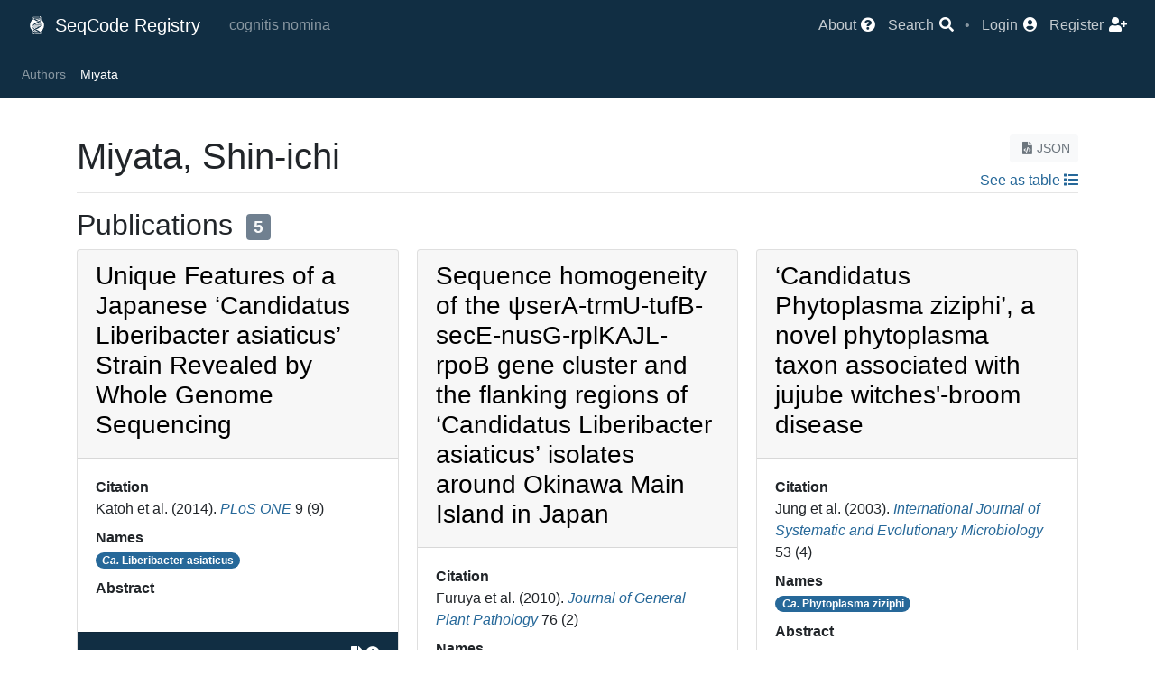

--- FILE ---
content_type: text/html; charset=utf-8
request_url: https://registry.seqco.de/authors/338
body_size: 3842
content:
<!DOCTYPE html>
<html>
  <head>
    <!-- Page identity -->
    <title>Miyata, Shin-ichi | SeqCode Registry</title>
    <meta charset="utf-8" />

    <!-- Base infrastructure -->
    <meta name="csrf-param" content="authenticity_token" />
<meta name="csrf-token" content="3HBZ78K+Vcxk4mx9/3nsQhzPpXBh6s+YV3P5P99RqehG8lLR8tLkQWMx1FUpWkmEp40PniJ71BtVWEL1Qnnmfg==" />
    <link rel="stylesheet" media="all" href="/assets/application-75737225417502e91cd7288c56019f3a41747e93c53306976d105de696c5d8a0.css" data-turbolinks-track="reload" />
    <script src="/assets/application-17b3c4ca44902552b142820c2c312833494bf7a956f1e5b63870f05ed3595982.js" data-turbolinks-track="reload"></script>
    <script src="/packs/js/application-e44b5eafd8c440f0b8da.js"></script>
    <link rel="stylesheet" media="screen" href="//ajax.googleapis.com/ajax/libs/jqueryui/1.12.1/themes/le-frog/jquery-ui.min.css" />
    <meta name="viewport" content="width=device-width, initial-scale=0.8" />

    <!-- Plausible -->
      <script
        defer
        event-app="registry"
        data-domain="registry.seqco.de"
        src="https://analytics.seqco.de/js/script.pageview-props.js"
      ></script>

    <!-- MapLibre -->
    <script
      defer
      src="https://unpkg.com/maplibre-gl@latest/dist/maplibre-gl.js"
    ></script>
    <link rel="stylesheet" defer
          href="https://unpkg.com/maplibre-gl@latest/dist/maplibre-gl.css" />

    <!-- Favicons -->
    <link rel="apple-touch-icon" sizes="180x180" href="/apple-touch-icon.png" />
    <link rel="icon" type="image/png" sizes="32x32" href="/favicon-32x32.png" />
    <link rel="icon" type="image/png" sizes="16x16" href="/favicon-16x16.png" />
    <link rel="manifest" href="/site.webmanifest" />
  </head>

  <body>
      <script type="text/javascript">
  var ROOT_PATH = 'https://registry.seqco.de/';
</script>


<nav class="navbar navbar-expand-lg navbar-dark bg-vdark-ce">
  <div class="container-fluid d-flex flex-row">
    <div class="navbar-brand p-0 m-0">
      <a class="navbar-brand" href="https://registry.seqco.de/">
        <img class="mr-1" style="margin-bottom: 0.25rem;" src="/assets/logo-531581d27b8b11d3f90c5edcdff07beba943da6c0ed00b0fa8d22c0109d5db7d.svg" width="20" height="20" />
        SeqCode Registry
</a>    </div>

    <div class="navbar-text flex-fill text-left">
      <span class="mx-3 navbar-lemma">cognitis nomina</span>
    </div>

    <button class="navbar-toggler" type="button" data-toggle="collapse"
            data-target="#navbarNav" aria-controls="navbarNav"
            aria-expanded="false" aria-label="Toggle navigation">
      <span class="navbar-toggler-icon"></span>
    </button>
    <div class="collapse navbar-collapse flex-grow-0" id="navbarNav">
      <ul class="navbar-nav">
  <li class="nav-item">
    <a title="About the SeqCode Registry" href="/page/about">
      <span class="nav-item-text">About</span>
      <i class="fas fa-question-circle"></i>
</a>  </li>
  <li class="nav-item">
    <a class="" type="button" data-toggle="modal" data-target="#modal-f076a5b3-140f-4539-9dde-b1be538432df">
      <span class="nav-item-text">Search</span>
      <i class="fas fa-search"></i>
</a>  </li>
  <li class="nav-text">
    •
  </li>
    <li class="nav-item">
      <a title="Login" href="/users/sign_in">
        <span class="nav-item-text">Login</span>
        <i class="fas fa-user-circle"></i>
</a>    </li>
    <li class="nav-item">
      <a title="Register" href="/users/sign_up">
        <span class="nav-item-text">Register</span>
        <i class="fas fa-user-plus"></i>
</a>    </li>
</ul>

    </div>
  </div>
</nav>
  <nav class="navbar small sticky-top navbar-expand navbar-dark bg-dark-ce
              justify-content-between overflow-hidden">
    <div class="navbar-nav">
      <div class="collapse navbar-collapse crumbs">
        <a class="nav-item nav-link only-stuck" title="Home" href="https://registry.seqco.de/">
          <i class="fas fa-university"></i>
</a>            <a class="nav-item nav-link" href="/authors">Authors</a>
            <span class="nav-item nav-link active">Miyata</span>
      </div>
    </div>
    <div>
      <a class="only-stuck" type="button" data-toggle="modal" data-target="#modal-f076a5b3-140f-4539-9dde-b1be538432df">
        <i class="fas fa-search"></i>
</a>    </div>
  </nav>

        <div class='container mt-3'>
  </div>

      <br/>
    <div class="container">
      <div class="row">
          <div class="col-12">
            
<div class="float-right text-right"><a color="light" class=" btn btn-light btn-sm text-muted" href="https://registry.seqco.de/authors/338.json"><i class="fas fa-file-code"></i>JSON</a><span><div class="my-2"><a href="https://registry.seqco.de/set/list?from=%2Fauthors%2F338"><span>See as table </span><i class="fas fa-list"></i></a></div></span></div>

<h1>Miyata, Shin-ichi</h1>
<hr/>

<h2>
  Publications
  <div class="badge badge-count">5</div>
</h2>

<div class="card-columns">
    <div class="card"><a class="card-header-link" href="/publications/501"><div class="card-header"><h3>Unique Features of a Japanese ‘Candidatus Liberibacter asiaticus’ Strain Revealed by Whole Genome Sequencing</h3></div></a><div class="card-body"><dl>
  <dt>Citation</dt><dd class="">
    <span>Katoh et al.</span><span> (2014). </span><em><a href="/journals/PLoS%20ONE">PLoS ONE</a></em> 9 (9)
</dd>
  <dt>Names</dt><dd class="">
        <a class="badge badge-pill badge-primary" href="/names/1"><i>Ca.</i> Liberibacter asiaticus</a>

</dd>
  <dt>Abstract</dt><dd class=""></dd>
</dl></div><div class="card-footer text-right bg-dark-ce">    <ul class="list-inline m-0 text-right">
      <li class="list-inline-item m-0">
        <a title="Link to publication" target="_blank" href="https://doi.org/10.1371/journal.pone.0106109"><i class="fas fa-file-alt"></i></a>
      </li>
      <li class="list-inline-item m-0">
        <a title="See more" href="/publications/501">
          <i class="fas fa-arrow-circle-right"></i>
</a>      </li>
    </ul>
</div></div>

    <div class="card"><a class="card-header-link" href="/publications/904"><div class="card-header"><h3>Asian-common strains of ‘Candidatus Liberibacter asiaticus’ are distributed in Northeast India, Papua New Guinea and Timor-Leste</h3></div></a><div class="card-body"><dl>
  <dt>Citation</dt><dd class="">
    <span>Miyata et al.</span><span> (2011). </span><em><a href="/journals/Journal%20of%20General%20Plant%20Pathology">Journal of General Plant Pathology</a></em> 77 (1)
</dd>
  <dt>Names</dt><dd class="">
        <a class="badge badge-pill badge-primary" href="/names/1"><i>Ca.</i> Liberibacter asiaticus</a>

</dd>
  <dt>Abstract</dt><dd class=""></dd>
</dl></div><div class="card-footer text-right bg-dark-ce">    <ul class="list-inline m-0 text-right">
      <li class="list-inline-item m-0">
        <a title="Link to publication" target="_blank" href="https://doi.org/10.1007/s10327-010-0284-8"><i class="fas fa-file-alt"></i></a>
      </li>
      <li class="list-inline-item m-0">
        <a title="See more" href="/publications/904">
          <i class="fas fa-arrow-circle-right"></i>
</a>      </li>
    </ul>
</div></div>

    <div class="card"><a class="card-header-link" href="/publications/888"><div class="card-header"><h3>Sequence homogeneity of the ψserA-trmU-tufB-secE-nusG-rplKAJL-rpoB gene cluster and the flanking regions of ‘Candidatus Liberibacter asiaticus’ isolates around Okinawa Main Island in Japan</h3></div></a><div class="card-body"><dl>
  <dt>Citation</dt><dd class="">
    <span>Furuya et al.</span><span> (2010). </span><em><a href="/journals/Journal%20of%20General%20Plant%20Pathology">Journal of General Plant Pathology</a></em> 76 (2)
</dd>
  <dt>Names</dt><dd class="">
        <a class="badge badge-pill badge-primary" href="/names/1"><i>Ca.</i> Liberibacter asiaticus</a>

</dd>
  <dt>Abstract</dt><dd class=""></dd>
</dl></div><div class="card-footer text-right bg-dark-ce">    <ul class="list-inline m-0 text-right">
      <li class="list-inline-item m-0">
        <a title="Link to publication" target="_blank" href="https://doi.org/10.1007/s10327-010-0223-8"><i class="fas fa-file-alt"></i></a>
      </li>
      <li class="list-inline-item m-0">
        <a title="See more" href="/publications/888">
          <i class="fas fa-arrow-circle-right"></i>
</a>      </li>
    </ul>
</div></div>

    <div class="card"><a class="card-header-link" href="/publications/122"><div class="card-header"><h3>‘Candidatus Phytoplasma ziziphi’, a novel phytoplasma taxon associated with jujube witches&#39;-broom disease</h3></div></a><div class="card-body"><dl>
  <dt>Citation</dt><dd class="">
    <span>Jung et al.</span><span> (2003). </span><em><a href="/journals/International%20Journal%20of%20Systematic%20and%20Evolutionary%20Microbiology">International Journal of Systematic and Evolutionary Microbiology</a></em> 53 (4)
</dd>
  <dt>Names</dt><dd class="">
        <a class="badge badge-pill badge-primary" href="/names/96"><i>Ca.</i> Phytoplasma ziziphi</a>

</dd>
  <dt>Abstract</dt><dd class=""></dd>
</dl></div><div class="card-footer text-right bg-dark-ce">    <ul class="list-inline m-0 text-right">
      <li class="list-inline-item m-0">
        <a title="Link to publication" target="_blank" href="https://doi.org/10.1099/ijs.0.02393-0"><i class="fas fa-file-alt"></i></a>
      </li>
      <li class="list-inline-item m-0">
        <a title="See more" href="/publications/122">
          <i class="fas fa-arrow-circle-right"></i>
</a>      </li>
    </ul>
</div></div>

    <div class="card"><a class="card-header-link" href="/publications/93"><div class="card-header"><h3>&#39;Candidatus Phytoplasma castaneae&#39;, a novel phytoplasma taxon associated with chestnut witches&#39; broom disease</h3></div></a><div class="card-body"><dl>
  <dt>Citation</dt><dd class="">
    <span>Jung et al.</span><span> (2002). </span><em><a href="/journals/International%20Journal%20of%20Systematic%20and%20Evolutionary%20Microbiology">International Journal of Systematic and Evolutionary Microbiology</a></em> 52 (5)
</dd>
  <dt>Names</dt><dd class="">
        <a class="badge badge-pill badge-primary" href="/names/14"><i>Ca.</i> Phytoplasma castaneae</a>

</dd>
  <dt>Abstract</dt><dd class=""></dd>
</dl></div><div class="card-footer text-right bg-dark-ce">    <ul class="list-inline m-0 text-right">
      <li class="list-inline-item m-0">
        <a title="Link to publication" target="_blank" href="https://doi.org/10.1099/00207713-52-5-1543"><i class="fas fa-file-alt"></i></a>
      </li>
      <li class="list-inline-item m-0">
        <a title="See more" href="/publications/93">
          <i class="fas fa-arrow-circle-right"></i>
</a>      </li>
    </ul>
</div></div>

</div><br />

          </div>
      </div>
    </div>
      
<!-- Fixed container elements -->
<div id="modal-f076a5b3-140f-4539-9dde-b1be538432df" class="modal fade" tabindex="-1" role="dialog"><div class="modal-dialog modal-dialog-centered modal-lg" role="document"><div class="modal-content"><div class="modal-header"><h5 class="modal-title">Search</h5><button type="button" class="close" data-dismiss="modal" aria-label="Close"><span aria-hidden="true">&times;</span></button></div><div class=" modal-body">  <div class="my-3">
    <form class="" action="/search" accept-charset="UTF-8" method="get"><input name="utf8" type="hidden" value="&#x2713;" autocomplete="off" />
  <div class="form-row input-group">
    <div class="input-group-prepend">
      <select class="form-control custom-select btn bg-light"
            name="what" id="search-bar-what">
          <option value="names" >
            Names
          </option>
          <option value="genomes" >
            Genomes
          </option>
          <option value="publications" >
            Publications
          </option>
          <option value="authors" >
            Authors
          </option>
          <option value="subjects" >
            Subjects
          </option>
      </select>
    </div>
    <input type="text" class="form-control bg-light" id="search-bar"
          placeholder="Search" name="q" value=""
           />
    <div class="input-group-append">
      <button type="submit" class="btn btn-primary form-control">
        <i class="fas fa-search"></i>
      </button>
    </div>
  </div>
</form>


  </div>
</div></div></div></div>
<div class="position-fixed bottom-0 right-0 p-2" id="toastCont"></div>





<script>
  $(function () {
    $('[data-toggle="tooltip"]').tooltip()
  })
</script>


  </body>
</html>
